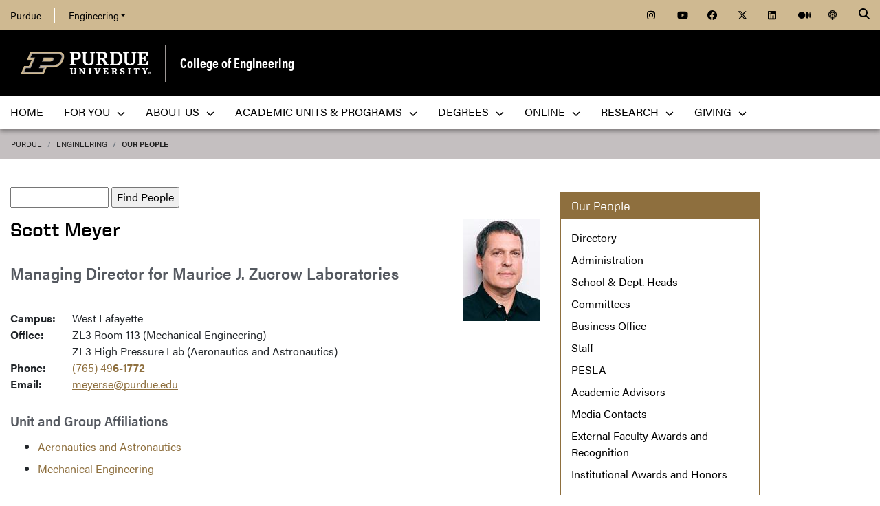

--- FILE ---
content_type: text/html; charset=utf-8
request_url: https://engineering.purdue.edu/Engr/People/ptProfile?resource_id=1482
body_size: 12479
content:


  


          
<!DOCTYPE html>
<html lang="en" class="college-site page-template">
  <head>
    
    
    <!-- Google Tag Manager --> 
    <script>(function(w,d,s,l,i){w[l]=w[l]||[];w[l].push({'gtm.start':
    new Date().getTime(),event:'gtm.js'});var f=d.getElementsByTagName(s)[0], j=d.createElement(s),dl=l!='dataLayer'?'&l='+l:'';j.async=true;j.src= 'https://www.googletagmanager.com/gtm.js?id='+i+dl;f.parentNode.insertBefore(j,f); })(window,document,'script','dataLayer','GTM-KHK4L3F');</script>
    <!-- End Google Tag Manager -->
  
    <title>Scott Meyer - Our People - Purdue Engineering</title>
    
    <meta name="description" content="">
    <meta http-equiv="content-type" content="text/html; charset=utf-8">
    <meta http-equiv="X-UA-Compatible" content="IE=edge">
    <meta name="viewport" content="width=device-width, initial-scale=1">
    <meta name="verify-v1" content="JKVaFImaWT7i1dmxBtK2TCQIgB1qq6hCD7EzwbzCCys">  
    
    
    <meta name="debug:tagsource" content="/Engr/People/ptProfile" />
<meta name="twitter:card" content="summary_large_image" />
<meta name="twitter:site" content="@PurdueEngineers" />
<meta property="twitter:title" content="Scott Meyer - Our People - Purdue Engineering"/>
<meta property="twitter:image" content="https://engineering.purdue.edu/Wraps/ECO/wrap8/themes/default/common/og-image-default.png"/>

<meta name="fb:app_id" content="607714557264941" />
<meta property="og:site_name" content="College of Engineering - Purdue University"/>
<meta property="og:title" content="Scott Meyer - Our People - Purdue Engineering"/>
<meta property="og:image" content="https://engineering.purdue.edu/Wraps/ECO/wrap8/themes/default/common/og-image-default.png"/>
<meta property="og:type" content="profile"/>
<meta property="og:url" content=""/>
    
        
    <link href="https://www.purdue.edu/purdue/images/favicon.ico" rel="shortcut icon">
    <link href="https://www.purdue.edu/purdue/images/icon-iphone.png" rel="apple-touch-icon" sizes="76x76">
    <link href="https://www.purdue.edu/purdue/images/icon-ipad.png" rel="apple-touch-icon" sizes="76x76">
    <link href="https://www.purdue.edu/purdue/images/icon-iphone-retina.png" rel="apple-touch-icon" sizes="120x120">
    <link href="https://www.purdue.edu/purdue/images/icon-ipad-retina.png" rel="apple-touch-icon" sizes="152x152">
    
          <link rel="stylesheet" href="https://maxcdn.bootstrapcdn.com/bootstrap/4.0.0/css/bootstrap.css" crossorigin="anonymous">
    
    <!-- Acumin and Farnham -->
    <!-- link rel="stylesheet" href="https://use.typekit.net/ghc8hdz.css" -->
    <!-- Additional fonts -->
    <!-- link rel="stylesheet" href="https://www.purdue.edu/purdue/fonts/united-sans/united-sans.css" -->
    <link rel="stylesheet" type="text/css" href="https://www.purdue.edu/purdue/fonts/champion-all.css">
    <link href="https://fonts.googleapis.com/css?family=Archivo+Narrow:400,700|Archivo+Black&display=swap" rel="stylesheet">
    <!-- Fonts specified by Purdue as of May, 2021 -->
    <link rel="stylesheet" id="brandfonts-css" href="https://use.typekit.net/hrz3oev.css?ver=5.7" type="text/css" media="all">
    <link rel="stylesheet" id="unitedsans-css" href="https://marcom.purdue.edu/app/mu-plugins/boilerup-wp/unitedsans.css?ver=5.7" type="text/css" media="all">
    <link rel="stylesheet" id="sourceserif-css" href="https://fonts.googleapis.com/css2?family=Source+Serif+Pro%3Awght%40400%3B600%3B700&amp;display=swap&amp;ver=5.7" type="text/css" media="all">
        
    
  <link rel="stylesheet" type="text/css" href="/Wraps/ECO/wrap8/required/css_all.css" />
  <link rel="stylesheet" type="text/css" href="https://engineering.purdue.edu/Engr/local.css" />
  <link rel="stylesheet" type="text/css" href="https://engineering.purdue.edu/Engr/People/local.css" />

        
        
    <script src="https://code.jquery.com/jquery-3.3.1.js" integrity="sha256-2Kok7MbOyxpgUVvAk/HJ2jigOSYS2auK4Pfzbm7uH60=" crossorigin="anonymous"></script>
    
    <!-- To use the latest version, Purdue Engineering has paid in order to have more than 10,000 page views per month. -->
    <script src="https://kit.fontawesome.com/f660349cfc.js" crossorigin="anonymous"></script>
  
    <!-- Google Analytics -->
    <script>
    
      (function(i,s,o,g,r,a,m){i['GoogleAnalyticsObject']=r;i[r]=i[r]||function(){
      (i[r].q=i[r].q||[]).push(arguments)},i[r].l=1*new Date();a=s.createElement(o),
      m=s.getElementsByTagName(o)[0];a.async=1;a.src=g;m.parentNode.insertBefore(a,m)
      })(window,document,'script','//www.google-analytics.com/analytics.js','ga');
      
      // Record page hits to the Engineering analytics account
      ga('create', 'UA-18597052-1', 'auto');
      ga('require', 'linkid', {
        'cookieName': '_ela',
        'duration': 45,
        'levels': 5
      });
      ga('require', 'displayfeatures');
      ga('send', 'pageview');
      
      // Create a tracker to record page hits to the main Purdue analytics account
      // Commented out when we added Google Tag Manager so as to avoid duplicate pageview records.
      // ga('create', 'UA-2785081-1', 'auto', 'purdueTracker');
      // ga('purdueTracker.require', 'displayfeatures');
      // ga('purdueTracker.send', 'pageview');
      
      
      
    </script>
      
    <script>
      (function() {
        var cx = '005546694815405427626:vjkiafdey9e'; // Insert your own Custom Search engine ID here
        var gcse = document.createElement('script'); gcse.type = 'text/javascript'; gcse.async = true;
        gcse.src = 'https://cse.google.com/cse.js?cx=' + cx;
        var s = document.getElementsByTagName('script')[0]; s.parentNode.insertBefore(gcse, s);
      })();
    </script>
  
    
  
    

  </head>
  <body>
    
    
    <!-- Google Tag Manager (noscript) -->
    <noscript><iframe src="https://www.googletagmanager.com/ns.html?id=GTM-KHK4L3F" height="0" width="0" style="display:none;visibility:hidden"></iframe></noscript>
    <!-- End Google Tag Manager (noscript) -->
    
    <div id="page-container" class="container-fluid">
  
      <header class="header">
          
        <h1 class="sr-only">Scott Meyer - Our People - Purdue Engineering</h1>
        
        <a id="nav-skipto" class="sr-only" tabindex="0" href="#main">Skip to main content</a>
      
        <div id="top-bar-container" class="header container-fluid">

  <section class="header__goldBar container">
  
    <div class="header__goldBar--inner">
    
      <button aria-haspopup="true" class="header__goldBar--moButton" aria-expanded="false" aria-label="quick links">
        <i class="fas fa-bars" aria-hidden="true"></i>&nbsp;
        Quick Links
      </button>
      
      <section class="header__goldBar--menus">
      
        <nav id="top-main-menus" class="header__goldBar__quickLinks">
          <ul id="main-nav-menu" class="nav-menu">

            <li class="engr-purdue">
              <a href="//www.purdue.edu">Purdue</a>
            </li>
            
            
<li class="engr-college dropdown">
  <a id="engineering-menu-toggle" class="navbar-toggle" data-target=".dropdown-menu" data-toggle="collapse" href="#" onclick="$('.header__goldBar--menus').css({height:'auto'});">Engineering <b class="caret"></b></a> 
  <ul class="navbar-collapse dropdown-menu collapse">
    <li class="dropdown-item"><a href="https://engineering.purdue.edu/Engr">College of Engineering</a></li><li class="dropdown-item"><a href="https://engineering.purdue.edu/Engr/InfoFor">Information For...</a></li>
<li class="dropdown-item"><b><a href="/Engr/Academics/Schools">Academic Units</a></b></li>
<li class="dropdown-item"><a href="/AAE">Aeronautics and Astronautics</a></li>
<li class="dropdown-item"><a href="/ABE">Agricultural and Biological Engineering</a></li>
<li class="dropdown-item"><a href="/BME">Biomedical Engineering</a></li>
<li class="dropdown-item"><a href="/ChE">Chemical Engineering</a></li>
<li class="dropdown-item"><a href="/CCE">Civil and Construction Engineering</a></li>
<li class="dropdown-item"><a href="https://www.cs.purdue.edu/">Computer Science</a></li>
<li class="dropdown-item"><a href="/ECE">Electrical and Computer Engineering</a></li>
<li class="dropdown-item"><a href="/ENE">Engineering Education</a></li>
<li class="dropdown-item"><a href="/IE">Industrial Engineering</a></li>
<li class="dropdown-item"><a href="/MSE">Materials Engineering</a></li>
<li class="dropdown-item"><a href="/ME">Mechanical Engineering</a></li>
<li class="dropdown-item"><a href="/NE">Nuclear Engineering</a></li>
<li class="dropdown-item"><a href="/SEE">Sustainability Engineering and Environmental Engineering</a></li>
<li class="dropdown-item no-link"><b>Programs</b></li>
<li class="dropdown-item"><a href="/Honors">College of Engineering Honors Program</a></li>
<li class="dropdown-item"><a href="https://engineering.purdue.edu/Engr/Academics/Undergraduate/first-year-engineering">First-Year Engineering Program</a></li>
<li class="dropdown-item"><a href="https://www.purdue.edu/futureengineers/">Office of Future Engineers</a></li>
<li class="dropdown-item"><a href="/EPICS">EPICS</a></li>
<li class="dropdown-item"><a href="/GEP">Global Engineering Programs and Partnerships</a></li>
<li class="dropdown-item"><a href="https://insgc.spacegrant.org/">Indiana Space Grant Consortium</a></li>
<li class="dropdown-item"><a href="https://opp.purdue.edu/">Professional Practice (Co-Op) Program</a></li>
<li class="dropdown-item"><a href="/WiE">Women in Engineering Program</a></li>
<li class="dropdown-item"><a href="/Innovation">Innovation and Leadership Studies</a></li>
<li class="dropdown-item"><a href="/VIP">Vertically Integrated Projects</a></li>
<li class="dropdown-item"><a href="/semiconductors">Semiconductors @ Purdue</a></li>
<li class="dropdown-item"><a href="/NobleReach">Innovation for Public Service Certificate Program</a></li>
<li class="dropdown-item"><a href="/Engr/Academics/Deans-Leadership-Scholars">Dean's Leadership Scholars</a></li>
<li class="dropdown-item"><a href="/Engr/Academics/Graduate/Postdocs">Engineering Postdoctoral Scholars</a></li>
<li class="dropdown-item"><a href="/MSPE">Motorsports Engineering</a></li>
  </ul>
</li>

            
            <li class="spacer">
              &nbsp;
            </li>
            
            <li class="icon social">
              <a title="Instagram"
                 href="https://www.instagram.com/purdueengineers/">
                <span class="fab fa-instagram"></span>
              </a>
            </li>
            
            <li class="icon social">
              <a title="YouTube"
                 href="https://www.youtube.com/user/PurdueEngineering">
                <span class="fab fa-youtube"></span>
              </a>
            </li>
            
            <li class="icon social">
              <a title="Facebook"
                 href="http://facebook.com/PurdueEngineering">
                <span class="fab fa-facebook"></span>
              </a>
            </li>
            
            <li class="icon social">
              <a title="Twitter"
                 href="https://twitter.com/PurdueEngineers">
                <span class="fab fa-x-twitter"></span>
              </a>
            </li>
            
            <li class="icon social">
              <a title="LinkedIn"
                 href="https://www.linkedin.com/school/purdue-engineering/">
                <span class="fab fa-linkedin"></span>
              </a>
            </li>
            
            <li class="icon social">
              <a title="Medium"
                 href="https://medium.com/purdue-engineering">
                <span class="fab fa-medium"></span>
              </a>
            </li>

            <li class="icon social">
              <a title="Podcast"
                 href="https://engineering.purdue.edu/podcast/Engenuity">
                <span class="fas fa-podcast"></span>
              </a>
            </li>
            
          </ul>
        </nav>  <!-- END #main-menus -->
        
      </section>  <!-- END .header__goldBar-menus -->
      
      <!-- Search Icon with label -->
      <button class="header__goldBar__search" aria-haspopup="true" aria-expanded="false" aria-label="Search"><i class="fas fa-search" aria-hidden="true"></i></button>
      <span class="sr-only">Search</span>
      <section id="searchDropdown" class="header__goldBar__search--dropdown">
        <div class="header__goldBar__search--container">
          <div class="form-group">
            <script>
              (function() {
                var cx = '005546694815405427626:vjkiafdey9e'; // Your Custom Search Engine ID
                var gcse = document.createElement('script');
                gcse.type = 'text/javascript';
                gcse.async = true;
                gcse.src = 'https://cse.google.com/cse.js?cx=' + cx;
                var s = document.getElementsByTagName('script')[0];
                s.parentNode.insertBefore(gcse, s);
              })();
            </script>
            <gcse:searchbox-only resultsurl="https://engineering.purdue.edu/search" newwindow="false" queryparametername="q" enablehistory="true" enableautocomplete="true" as_sitesearch="engineering.purdue.edu" enableorderby="true">
              Loading
            </gcse:searchbox-only>
          </div>
        </div>
      </section>
  
    </div>  <!-- END .header__goldBar-inner -->
    
  </section>  <!-- END .header__goldBar container -->
  
</div>  <!-- END #top-bar-container -->
        
        <!-- page_site_header -->
<div id="site-header-container" class="container-fluid">
 
  <div id="site-header" class="">
    <div class="row">
      <div class="header-content col-xs-12">
        <div id="purdue-logo">
          <a title="Purdue University homepage"
             href="http://www.purdue.edu">
            <img src="/Wraps/ECO/wrap8/themes/default/common/logo.png"
                 alt="Purdue University" />
          </a>
        </div>
        <div id="entity-title">
          <a href="https://engineering.purdue.edu/Engr">College of Engineering</a>
          
        </div>
      </div>
    </div>
  </div>  <!-- END #site-header -->
  
</div>  <!-- END #site-header-container -->
      
        <nav class="header__mainNav container">

  <button id="mainNavMo" aria-haspopup="true" aria-expanded="false">
    <i class="fas fa-bars" aria-hidden="true"></i>
    Menu
  </button>
  
  <section id="main-menus" class="header__mainNav--main">
    <ul role="menubar" aria-label="Main Navigation">
      
      
  <li role="none"
      class="nav-item custom-collapse engr-school">
    <a role="menuitem"
       href="https://engineering.purdue.edu/Engr">Home</a>
  </li>

  
    <li role="none" class="megamenu engr-for-you">
      <a role="menuitem" aria-haspopup="true" aria-expanded="false" class="dropdown-button" href="#">For You <span aria-hidden="true"><i class="fas fa-chevron-down"></i></span></a>
      
      <ul role="menu"
          class="header__mainNav--dropdownOuter sub-nav hide">
        <li role="none" style="display: block; width: 100%;"> 
          <div class="row">
            
              <div class="col-sm-6 col-md-4">
                <div class="row">
                  
                    <ul class="file-column">
                      

                      <li role="none" class="sub-nav-group">
                        <h3>
                          <a href="/Engr/InfoFor/Students/index_html">Students</a>
                        </h3>
                        <ul>
                          <li role="none">
                            <a href="https://www.purdue.edu/futureengineers/">Future Undergraduate Students</a>
                          </li>
                          <li role="none">
                            <a href="/Engr/InfoFor/ProspectiveGraduate">Future Graduate Students</a>
                          </li>
                          <li role="none">
                            <a href="https://engineering.purdue.edu/Engr/Academics/Undergraduate/current-students">Current Undergraduate Students</a>
                          </li>
                          <li role="none">
                            <a href="/Engr/InfoFor/CurrentGraduateStudents">Current Graduate Students</a>
                          </li>
                          <li role="none">
                            <a href="/Engr/Academics/InternationalStudents/">International Students</a>
                          </li>
                          <li role="none">
                            <a href="/CARES">CARES Hub</a>
                          </li>
                        </ul>
                      </li>
                    </ul>

                    
                  
                </div>
              </div>
            
            
              <div class="col-sm-6 col-md-8">
                <div class="row">
                  
                    

                    <div class="col-md-6">
                      <ul class="folder-column">
                        
                          

                          <li role="none"
    class="sub-nav-group">
                            <h3>
                              <a href="/Engr/AboutUs/Administration/AcademicAffairs">Faculty</a>
                            </h3>
                            <ul>
                              <li role="none">
                                <a href="/Engr/InfoFor/FacultyStaff">Faculty & Staff</a>
                              </li>
                              <li role="none">
                                <a href="/Engr/AboutUs/Administration/AcademicAffairs/FacultyHiring">Prospective Faculty</a>
                              </li>
                            </ul>
                          </li>
                        
                        
                          

                          <li role="none"
    class="sub-nav-group">
                            <h3>
                              <a href="/EAA">Alumni</a>
                            </h3>
                            <ul>
                              <li role="none">
                                <a href="/EAA">Engineering Alumni Association</a>
                              </li>
                              <li role="none">
                                <a href="/Engr/People/Awards/Institutional/38-38">Purdue Engineering 38 by 38</a>
                              </li>
                            </ul>
                          </li>
                        
                        
                          

                          <li role="none"
    class="sub-nav-group">
                            <h3>
                              <a href="/Engr/InfoFor/Parents">Parents</a>
                            </h3>
                            <ul>
                              <li role="none">
                                <a href="/Engr/InfoFor/Parents">Parent Plug-in</a>
                              </li>
                            </ul>
                          </li>
                        
                      </ul>
                    </div>
                  
                  
                    

                    <div class="col-md-6">
                      <ul class="folder-column">
                        
                          

                          <li role="none"
    class="sub-nav-group">
                            <h3>
                              Partners
                            </h3>
                            <ul>
                              <li role="none">
                                <a href="https://www.purdue.edu/home/research/">Research & Partnerships</a>
                              </li>
                              <li role="none">
                                <a href="/Engr/InfoFor/Media/">Media</a>
                              </li>
                            </ul>
                          </li>
                        
                        
                          

                          <li role="none"
    class="sub-nav-group">
                            <h3>
                              Postdoctoral Scholars
                            </h3>
                            <ul>
                              <li role="none">
                                <a href="/Engr/Academics/Graduate/Postdocs">Future Postdoctoral Scholars</a>
                              </li>
                            </ul>
                          </li>
                        
                      </ul>
                    </div>
                  
                </div>
              </div>
            
          </div>
        </li>
      </ul>
    </li>
  
  
    <li role="none" class="megamenu engr-about-us">
      <a role="menuitem" aria-haspopup="true" aria-expanded="false" class="dropdown-button" href="#">About Us <span aria-hidden="true"><i class="fas fa-chevron-down"></i></span></a>
      
      <ul role="menu"
          class="header__mainNav--dropdownOuter sub-nav hide">
        <li role="none" style="display: block; width: 100%;"> 
          <div class="row">
            
              <div class="col-sm-8">
                <div class="row">
                  
                    

                    <div class="col-md-6">
                      <ul class="folder-column">
                        
                          

                          <li role="none"
    class="sub-nav-group">
                            <h3>
                              <a href="/Engr/People/ptDirectory">People</a>
                            </h3>
                            <ul>
                              <li role="none">
                                <a href="/Engr/People/ptDirectory">Directory</a>
                              </li>
                              <li role="none">
                                <a href="/Engr/People/Administration">Administration</a>
                              </li>
                              <li role="none">
                                <a href="/Engr/People/ptHeads">School Dept. Heads</a>
                              </li>
                              <li role="none">
                                <a href="/Engr/People/Committees">Committees</a>
                              </li>
                              <li role="none">
                                <a href="/Engr/AboutUs/Administration/BusinessOffice">Business Office</a>
                              </li>
                              <li role="none">
                                <a href="/Engr/People/Staff">Staff</a>
                              </li>
                              <li role="none">
                                <a href="/Engr/People/PESLA">PESLA</a>
                              </li>
                              <li role="none">
                                <a href="/CARES">CARES Hub</a>
                              </li>
                              <li role="none">
                                <a href="/Engr/People/AcademicAdvisors">Academic Advisors</a><!--<a href="/Engr/People/Ambassadors">Engineering Ambassadors</a>-->
                              </li>
                              <li role="none">
                                <a href="/Engr/People/MediaContacts">Media Contacts</a><!--<a href="/Engr/People/NewFaculty">New Faculty</a>-->
                              </li>
                              <li role="none">
                                <a href="/Engr/People/Awards">External Faculty Awards and Recognition</a>
                              </li>
                              <li role="none">
                                <a href="/Engr/People/Awards/Institutional/ptIndexAwards">Institutional Awards and Honors</a>
                              </li>
                              <li role="none">
                                <a href="/Engr/Trailblazers">Trailblazers in Engineering</a>
                              </li>
                              <li role="none">
                                <a href="/38_38">Purdue Engineering 38 by 38</a>
                              </li>
                            </ul>
                          </li>
                        
                      </ul>
                    </div>
                  
                  
                    

                    <div class="col-md-6">
                      <ul class="folder-column">
                        
                          

                          <li role="none"
    class="sub-nav-group">
                            <h3>
                              <a href="/Engr/AboutUs/">About</a>
                            </h3>
                            <ul>
                              <li role="none">
                                <a href="/Engr/AboutUs/social/">Social Media</a>
                              </li>
                              <li role="none">
                                <a href="https://collections.lib.purdue.edu/timelines/engineering">History</a>
                              </li>
                              <li role="none">
                                <a href="/Engr/AboutUs/contact_us/">Contact Us</a>
                              </li>
                              <li role="none">
                                <a href="/Engr/AboutUs/VisitUs/">Visit Us</a>
                              </li>
                              <li role="none">
                                <a href="/Communications/">Communications Toolkit</a>
                              </li>
                              <li role="none">
                                <a href="/Engr/People/Community">Community</a>
                              </li>
                            </ul>
                          </li>
                        
                        
                          

                          <li role="none"
    class="sub-nav-group">
                            <h3>
                              <a href="/Engr/AboutUs/News/">News & Events</a>
                            </h3>
                            <ul>
                              <li role="none">
                                <a href="/Engr/AboutUs/News/Features">Features</a>
                              </li>
                              <li role="none">
                                <a href="/Engr/AboutUs/News/Events">Events</a>
                              </li>
                              <li role="none">
                                <a href="/Engr/AboutUs/News/Events/Calendar">Calendar</a>
                              </li>
                              <li role="none">
                                <a href="/150">Celebrating 150 Years of Purdue Engineering</a>
                              </li>
                              <li role="none">
                                <a href="/Engr/AboutUs/News/Events/DistinguishedLectures">Purdue Engineering Distinguished Lecture Series</a>
                              </li>
                              <li role="none">
                                <a href="/Engr/AboutUs/News/Events/COAP">Celebrating Our Associate Professors</a>
                              </li>
                              <li role="none">
                                <a href="/Engr/AboutUs/News/Events/VisionaryVoices">Visionary Voices Series</a>
                              </li>
                              <li role="none">
                                <a href="/Engr/InfoFor/Media/">Media</a>
                              </li>
                              <li role="none">
                                <a href="/EngineeringImpact">Engineering IMPACT Magazine</a>
                              </li>
                              <li role="none">
                                <a href="/Frontiers">Engineering FRONTIERS Magazine</a>
                              </li>
                            </ul>
                          </li>
                        
                      </ul>
                    </div>
                  
                </div>
              </div>
            
            
              <div class="col-sm-4">
                <div class="row">
                  
                    <ul class="file-column">
                      

                      <li role="none" class="sub-nav-group">
                        <h3>
                          <a href="/Engr/AboutUs/FactsFigures/">Facts & Figures</a>
                        </h3>
                        <ul>
                          <li role="none">
                            <a href="/Engr/AboutUs/FactsFigures/Rankings/">Rankings</a>
                          </li>
                          <li role="none">
                            <a href="/Engr/AboutUs/FactsFigures/school_facts.html/">School Facts</a>
                          </li>
                          <li role="none">
                            <a href="/Engr/AboutUs/FactsFigures/Rankings/undergraduate">Purdue Undergraduate Rankings</a>
                          </li>
                          <li role="none">
                            <a href="/Engr/AboutUs/FactsFigures/Rankings/graduate/">Purdue Graduate Rankings</a>
                          </li>
                        </ul>
                      </li>
                    </ul>

                    
                  
                  
                    <ul class="file-column">
                      

                      <li role="none" class="sub-nav-group">
                        <h3>
                          <a href="/Engr/AboutUs/Administration/AcademicAffairs/FacultyHiring">Employment</a>
                        </h3>
                        <ul>
                          <li role="none">
                            <a href="/Engr/AboutUs/Administration/AcademicAffairs/FacultyHiring">Prospective Faculty</a>
                          </li>
                          <li role="none">
                            <a href="/Engr/Academics/Graduate/Postdocs">Prospective Postdoctoral Scholars</a>
                          </li>
                        </ul>
                      </li>
                    </ul>

                    
                  
                  
                    <ul class="file-column">
                      

                      <li role="none" class="sub-nav-group">
                        <h3>
                          Facilities
                        </h3>
                        <ul>
                          <li role="none">
                            <a href="/Engr/Research/LabsFacilities">Research Labs & Facilities</a>
                          </li>
                        </ul>
                      </li>
                    </ul>

                    
                  
                  
                    <ul class="file-column">
                      

                      <li role="none" class="sub-nav-group">
                        <h3>
                          <a href="/Engr/AboutUs/MeetDean/">Meet the Dean</a>
                        </h3>
                        <ul>
                          <li role="none">
                            <a href="/Engr/AboutUs/MeetDean/Vision-2030">Vision 2030</a>
                          </li>
                          <li role="none">
                            <a href="/Engr/AboutUs/MeetDean/deans-message/">Dean's Message Archive</a>
                          </li>
                        </ul>
                      </li>
                    </ul>

                    
                  
                </div>
              </div>
            
          </div>
        </li>
      </ul>
    </li>
  
  
    <li role="none"
        class="megamenu engr-academic-units-programs">
      <a role="menuitem" aria-haspopup="true" aria-expanded="false" class="dropdown-button" href="#">Academic Units &&nbsp;Programs <span aria-hidden="true"><i class="fas fa-chevron-down"></i></span></a>
      
      <ul role="menu"
          class="header__mainNav--dropdownOuter sub-nav hide">
        <li role="none" style="display: block; width: 100%;"> 
          <div class="row">
            
              <div class="col-sm-4">
                <div class="row">
                  
                    <ul class="file-column">
                      

                      <li role="none" class="sub-nav-group">
                        <h3>
                          <a href="/Engr/Academics">Academics</a>
                        </h3>
                        <ul>
                          <li role="none">
                            <a href="/Engr/Academics/Undergraduate/">Undergraduate Education</a>
                          </li>
                          <li role="none">
                            <a href="/Engr/Academics/Graduate">Graduate Education</a>
                          </li>
                          <li role="none">
                            <a href="/online/">College of Engineering Online Education</a>
                          </li>
                          <li role="none">
                            <a href="/Engr/Academics/Professional-Masters">Professional Master’s Programs</a>
                          </li>
                          <li role="none">
                            <a href="/Engr/Academics/StudentOrganizations/">Student Organizations</a>
                          </li>
                          <li role="none">
                            <a href="/NADVP">Neil Armstrong Distinguished Visiting Professors</a>
                          </li>
                          <li role="none">
                            <a href="/Engr/AboutUs/News/Events/DistinguishedLectures">Purdue Engineering Distinguished Lecture Series</a>
                          </li>
                        </ul>
                      </li>
                    </ul>

                    
                  
                </div>
              </div>
            
            
              <div class="col-sm-8">
                <div class="row">
                  
                    

                    <div class="col-sm-6">
                      <ul class="folder-column">
                        
                          

                          <li role="none"
    class="sub-nav-group">
                            <h3>
                              <a href="/Engr/Academics/Schools">Academic Units</a>
                            </h3>
                            <ul>
                              <li role="none">
                                <a href="/AAE">Aeronautics and Astronautics</a>
                              </li>
                              <li role="none">
                                <a href="/ABE">Agricultural and Biological Engineering</a>
                              </li>
                              <li role="none">
                                <a href="/BME">Biomedical Engineering</a>
                              </li>
                              <li role="none">
                                <a href="/ChE">Chemical Engineering</a>
                              </li>
                              <li role="none">
                                <a href="/CCE">Civil and Construction Engineering</a>
                              </li>
                              <li role="none">
                                <a href="https://www.cs.purdue.edu/">Computer Science</a>
                              </li>
                              <li role="none">
                                <a href="/ECE">Electrical and Computer Engineering</a>
                              </li>
                              <li role="none">
                                <a href="/ENE">Engineering Education</a>
                              </li>
                              <li role="none">
                                <a href="/IE">Industrial Engineering</a>
                              </li>
                              <li role="none">
                                <a href="/MSE">Materials Engineering</a>
                              </li>
                              <li role="none">
                                <a href="/ME">Mechanical Engineering</a>
                              </li>
                              <li role="none">
                                <a href="/NE">Nuclear Engineering</a>
                              </li>
                              <li role="none">
                                <a href="/SEE">Sustainability Engineering and Environmental Engineering</a>
                              </li>
                            </ul>
                          </li>
                        
                      </ul>
                    </div>
                  
                  
                    

                    <div class="col-sm-6">
                      <ul class="folder-column">
                        
                          

                          <li role="none"
    class="sub-nav-group">
                            <h3>
                              Programs
                            </h3>
                            <ul>
                              <li role="none">
                                <a href="/Honors">College of Engineering Honors Program</a>
                              </li>
                              <li role="none">
                                <a href="https://engineering.purdue.edu/Engr/Academics/Undergraduate/first-year-engineering">First-Year Engineering Program</a>
                              </li>
                              <li role="none">
                                <a href="https://www.purdue.edu/futureengineers/">Office of Future Engineers</a>
                              </li>
                              <li role="none">
                                <a href="/EPICS">EPICS</a>
                              </li>
                              <li role="none">
                                <a href="/GEP">Global Engineering Programs and Partnerships</a>
                              </li>
                              <li role="none">
                                <a href="https://insgc.spacegrant.org/">Indiana Space Grant Consortium</a>
                              </li>
                              <li role="none">
                                <a href="https://opp.purdue.edu/">Professional Practice (Co-Op) Program</a>
                              </li>
                              <li role="none">
                                <a href="/WiE">Women in Engineering Program</a>
                              </li>
                              <li role="none">
                                <a href="/Innovation">Innovation and Leadership Studies</a>
                              </li>
                              <li role="none">
                                <a href="/VIP">Vertically Integrated Projects</a>
                              </li>
                              <li role="none">
                                <a href="/semiconductors">Semiconductors @ Purdue</a>
                              </li>
                              <li role="none">
                                <a href="/NobleReach">Innovation for Public Service Certificate Program</a>
                              </li>
                              <li role="none">
                                <a href="/Engr/Academics/Deans-Leadership-Scholars">Dean's Leadership Scholars</a>
                              </li>
                              <li role="none">
                                <a href="/Engr/Academics/Graduate/Postdocs">Engineering Postdoctoral Scholars</a>
                              </li>
                              <li role="none">
                                <a href="/MSPE">Motorsports Engineering</a>
                              </li>
                            </ul>
                          </li>
                        
                      </ul>
                    </div>
                  
                </div>
              </div>
            
          </div>
        </li>
      </ul>
    </li>
  
  
    <li role="none" class="megamenu engr-degrees">
      <a role="menuitem" aria-haspopup="true" aria-expanded="false" class="dropdown-button" href="#">Degrees <span aria-hidden="true"><i class="fas fa-chevron-down"></i></span></a>
      
      <ul role="menu"
          class="header__mainNav--dropdownOuter sub-nav hide">
        <li role="none" style="display: block; width: 100%;"> 
          <div class="row">
            
              <div class="col-sm-4">
                <div class="row">
                  
                    <ul class="file-column">
                      

                      <li role="none" class="sub-nav-group">
                        <h3>
                          <a href="/Engr/Academics">Undergraduate Engineering Degrees</a>
                        </h3>
                        <ul>
                          <li role="none">
                            <a href="/Engr/Academics/Undergraduate/Majors/index_html">Undergraduate Engineering Degree Maps</a>
                          </li>
                          <li role="none">
                            <a href="/ENE/Academics/FirstYear">First Year Engineering</a>
                          </li>
                          <li role="none">
                            <a href="/AAE/academics/undergraduate">Aeronautical & Astronautical Engineering</a>
                          </li>
                          <li role="none">
                            <a href="/ABE/academics/undergraduate">Agricultural & Biological Engineering</a>
                          </li>
                          <li role="none">
                            <a href="/BME/Academics/Undergraduate">Biomedical Engineering</a>
                          </li>
                          <li role="none">
                            <a href="/ChE/academics/undergraduate">Chemical Engineering</a>
                          </li>
                          <li role="none">
                            <a href="/CCE/Academics/Undergraduate">Civil & Construction Engineering</a>
                          </li>
                          <li role="none">
                            <a href="/ECE/Academics/Undergraduates">Electrical & Computer Engineering</a>
                          </li>
                          <li role="none">
                            <a href="/IE/academics/undergraduate">Industrial Engineering</a>
                          </li>
                          <li role="none">
                            <a href="/ENE/Academics/Undergrad/IDE">Interdisciplinary Engineering</a>
                          </li>
                          <li role="none">
                            <a href="/MSE/academics/undergraduate">Materials Engineering</a>
                          </li>
                          <li role="none">
                            <a href="/ME/Academics/Undergraduate">Mechanical Engineering</a>
                          </li>
                          <li role="none">
                            <a href="/ENE/Academics/Undergrad/MDE">Multidisciplinary Engineering</a>
                          </li>
                          <li role="none">
                            <a href="/NE/academics/undergraduate">Nuclear Engineering</a>
                          </li>
                          <li role="none">
                            <a href="/SEE/Academics/CurrentStudents">Sustainability Engineering & Environmental Engineering</a>
                          </li>
                        </ul>
                      </li>
                    </ul>

                    
                  
                </div>
              </div>
            
            
              <div class="col-sm-8">
                <div class="row">
                  
                    

                    <div class="col-sm-6">
                      <ul class="folder-column">
                        
                          

                          <li role="none"
    class="sub-nav-group">
                            <h3>
                              <a href="/Engr/Academics">Graduate Engineering Degrees</a>
                            </h3>
                            <ul>
                              <li role="none">
                                <a href="/AAE/academics/graduate">Aeronautics and Astronautics</a>
                              </li>
                              <li role="none">
                                <a href="/ABE/academics/graduate">Agricultural & Biological Engineering</a>
                              </li>
                              <li role="none">
                                <a href="/BME/Academics/Graduate">Biomedical Engineering</a>
                              </li>
                              <li role="none">
                                <a href="/ChE/Academics/Graduate/">Chemical Engineering</a>
                              </li>
                              <li role="none">
                                <a href="/CCE/Academics/Graduate/">Civil Engineering</a>
                              </li>
                              <li role="none">
                                <a href="/ECE/Academics/Graduates/">Electrical & Computer Engineering</a>
                              </li>
                              <li role="none">
                                <a href="/ENE/Academics/Graduate/">Engineering Education</a>
                              </li>
                              <li role="none">
                                <a href="/EngineeringManagement">Engineering Management</a>
                              </li>
                              <li role="none">
                                <a href="/IE/academics/graduate">Industrial Engineering</a>
                              </li>
                              <li role="none">
                                <a href="/MSE/Academics/Graduate/">Materials Engineering</a>
                              </li>
                              <li role="none">
                                <a href="/ME/Academics/Graduate/">Mechanical Engineering</a>
                              </li>
                              <li role="none">
                                <a href="/NE/Academics/Graduate/">Nuclear Engineering</a>
                              </li>
                              <li role="none">
                                <a href="/SEE/Academics/Graduate">Sustainability Engineering & Environmental Engineering</a>
                              </li>
                              <li role="none">
                                <a href="/Engr/InfoFor/DualDegrees">MS(E)+MBA Dual Degree</a>
                              </li>
                            </ul>
                          </li>
                        
                        
                          

                          <li role="none"
    class="sub-nav-group">
                            <h3>
                              <a href="https://engineering.purdue.edu/Engr/Academics#OEM">Online Engineering Master's Degrees</a>
                            </h3>
                            
                          </li>
                        
                      </ul>
                    </div>
                  
                  
                    

                    <div class="col-sm-6">
                      <ul class="folder-column">
                        
                          

                          <li role="none"
    class="sub-nav-group">
                            <h3>
                              <a href="/Engr/Academics">Joint Undergraduate Degree</a>
                            </h3>
                            <ul>
                              <li role="none">
                                <a href="https://krannert.purdue.edu/undergraduate/academics/integrated-business-and-engineering.php">Integrated Business and Engineering</a>
                              </li>
                            </ul>
                          </li>
                        
                        
                          

                          <li role="none"
    class="sub-nav-group">
                            <h3>
                              <a href="/Engr/Academics">Purdue Engineering Professional Master's Programs</a>
                            </h3>
                            <ul>
                              <li role="none">
                                <a href="/AAE/academics/graduate/EngineeringManagement">Aeronautics and Astronautics</a>
                              </li>
                              <li role="none">
                                <a href="/ACS/PMPs">Autonomy, IoT, and Robotics</a>
                              </li>
                              <li role="none">
                                <a href="/BME/Academics/PMP">Biomedical Engineering</a>
                              </li>
                              <li role="none">
                                <a href="/ChE/academics/graduate/masters">Chemical Engineering</a>
                              </li>
                              <li role="none">
                                <a href="/CCE/Academics/Graduate/ProfMS">Civil Engineering</a>
                              </li>
                              <li role="none">
                                <a href="/Engr/InfoFor/DualDegrees">Dual Degree MSE+MBA</a>
                              </li>
                              <li role="none">
                                <a href="/ECE/Academics/PMP">Electrical and Computer Engineering</a>
                              </li>
                              <li role="none">
                                <a href="/EngineeringManagement">Engineering Management</a>
                              </li>
                              <li role="none">
                                <a href="/SEE/Academics/ProspectiveGraduateStudents">Environmental and Ecological Engineering</a>
                              </li>
                              <li role="none">
                                <a href="/IE/academics/academics/graduate/masters/non-thesis/pmp-landing-page">Industrial Engineering</a>
                              </li>
                              <li role="none">
                                <a href="/MSE/academics/pmp-faqs">Materials Engineering</a>
                              </li>
                              <li role="none">
                                <a href="/ME/Academics/Graduate">Mechanical Engineering</a>
                              </li>
                              <li role="none">
                                <a href="/sports-engineering">Sports Engineering</a>   
                              </li>
                            </ul>
                          </li>
                        
                      </ul>
                    </div>
                  
                </div>
              </div>
            
          </div>
        </li>
      </ul>
    </li>
  
  
    <li role="none" class="megamenu engr-online">
      <a role="menuitem" aria-haspopup="true" aria-expanded="false" class="dropdown-button" href="#">Online <span aria-hidden="true"><i class="fas fa-chevron-down"></i></span></a>
      
      <ul role="menu"
          class="header__mainNav--dropdownOuter sub-nav hide">
        <li role="none" style="display: block; width: 100%;"> 
          <div class="row">
            
              <div class="col-sm-4">
                <div class="row">
                  
                    <ul class="file-column">
                      

                      <li role="none" class="sub-nav-group">
                        <h3>
                          <a href="https://engineering.purdue.edu/#">Doctoral Programs</a>
                        </h3>
                        <ul>
                          <li role="none">
                            <a href="/online/programs/doctor-of-engineering">Doctor of Engineering</a>
                          </li>
                        </ul>
                      </li>
                    </ul>

                    
                  
                  
                    <ul class="file-column">
                      

                      <li role="none" class="sub-nav-group">
                        <h3>
                          <a href="/Engr/Academics#OEM">Online Master's Degrees</a>
                        </h3>
                        <ul>
                          <li role="none">
                            <a href="/online/programs/masters-degrees/aeronautics-astronautics">Aeronautics & Astronautics Engineering (MSAA)</a>
                          </li>
                          <li role="none">
                            <a href="/online/programs/masters-degrees/autonomy">Autonomy</a>
                          </li>
                          <li role="none">
                            <a href="/BME/Academics/Graduate/Online">Biomedical Engineering (MSBME)</a>
                          </li>
                          <li role="none">
                            <a href="/CCE/Academics/Graduate/Online">Civil Engineering (MSCE)</a>
                          </li>
                          <li role="none">
                            <a href="/ECE/Academics/Online">Electrical & Computer Engineering (MSECE)</a>
                          </li>
                          <li role="none">
                            <a href="/ENE/Academics/Graduate/MSENE">Engineering Education (MSENE)</a>
                          </li>
                          <li role="none">
                            <a href="/IE/academics/graduate/degree_programs/online/index_html">Industrial Engineering (MSIE)</a>
                          </li>
                          <li role="none">
                            <a href="/online/programs/masters-degrees/interdisciplinary-engineering">Interdisciplinary Engineering (MSE/MS)</a>
                          </li>
                          <li role="none">
                            <a href="/online/programs/masters-degrees/iot">Internet of Things</a>
                          </li>
                          <li role="none">
                            <a href="/online/programs/masters-degrees/mechanical-engineering">Mechanical Engineering (MSME)</a>
                          </li>
                          <li role="none">
                            <a href="/online/programs/masters-degrees/semiconductors">Microelectronics and Semiconductors</a>
                          </li>
                          <li role="none">
                            <a href="/NE/academics/graduate/MSonline">Nuclear Engineering (MNE)</a>
                          </li>
                          <li role="none">
                            <a href="/online/programs/masters-degrees/dual-degree-mse-mba">Dual Degree MSE+MBA (MSE/MS+MBA)</a>
                          </li>
                          <li role="none">
                            <a href="/online/programs/masters-degrees/robotics">Robotics</a>
                          </li>
                          <li role="none">
                            <a href="/ECE/Academics/Graduates/MSSWE">Software Engineering</a>
                          </li>
                          <li role="none">
                            <a href="/online/programs/masters-degrees/systems-engineering">Systems Engineering</a>
                          </li>
                        </ul>
                      </li>
                    </ul>

                    
                  
                </div>
              </div>
            
            
              <div class="col-sm-8">
                <div class="row">
                  
                    

                    <div class="col-sm-6">
                      <ul class="folder-column">
                        
                          

                          <li role="none"
    class="sub-nav-group">
                            <h3>
                              <a href="https://engineering.purdue.edu/online/programs/non-credit-programs">Professional Certifications</a>
                            </h3>
                            <ul>
                              <li role="none">
                                <a href="https://www.purdue.edu/leansixsigmaonline/lean-six-sigma-green-belt-certification">Lean Six Sigma Green Belt</a>
                              </li>
                              <li role="none">
                                <a href="https://www.purdue.edu/leansixsigmaonline/lean-principles-certification">Lean Principles</a>
                              </li>
                              <li role="none">
                                <a href="https://www.purdue.edu/leansixsigmaonline/lean-six-sigma-black-belt-certification">Lean Six Sigma Black Belt</a>
                              </li>
                              <li role="none">
                                <a href="https://eventreg.purdue.edu/ec2k/courselisting.aspx?master_id=5762&master_version=1&course_area=1575&course_number=760&course_subtitle=00">Lean Six Sigma Yellow Belt</a>
                              </li>
                              <li role="none">
                                <a href="https://www.purdue.edu/leansixsigmaonline/green-belt-refresher">Lean Six Sigma Green Belt Refresher</a>
                              </li>
                              <li role="none">
                                <a href="https://www.purdue.edu/projectmanagementcertification/project-management-essentials/">Project Management Essentials</a>
                              </li>
                              <li role="none">
                                <a href="https://www.purdue.edu/projectmanagementcertification/pmp-exam-preparation/">PMP® Exam Preparation</a>
                              </li>
                              <li role="none">
                                <a href="/online/certifications/agile">Agile Project Management</a>
                              </li>
                            </ul>
                          </li>
                        
                        
                          

                          <li role="none"
    class="sub-nav-group">
                            <h3>
                              <a href="https://engineering.purdue.edu/online/programs/certificate-programs">Graduate Certifications</a>
                            </h3>
                            <ul>
                              <li role="none">
                                <a href="/online/programs/certificate-programs/applied-heat-transfer">Applied Heat Transfer</a>
                              </li>
                              <li role="none">
                                <a href="/online/programs/certificate-programs/digital-signal-processing">Digital Signal Processing</a>
                              </li>
                              <li role="none">
                                <a href="/online/programs/certificate-programs/hypersonics">Hypersonics</a>
                              </li>
                              <li role="none">
                                <a href="/online/programs/certificate-programs/microelectronics-semiconductors">Microelectronic and Semiconductors</a>
                              </li>
                              <li role="none">
                                <a href="/online/programs/certificate-programs/noise-control">Noise Control</a>
                              </li>
                              <li role="none">
                                <a href="/BME/Academics/Graduate/Degree_Certificate_Options/Certificates/Online_Certificate/regulatory-affairs-science-for-medical-devices">Regulatory Affairs and Regulatory Science of Medical Devices</a>
                              </li>
                              <li role="none">
                                <a href="/online/programs/certificate-programs/Systems">Systems</a>
                              </li>
                              <li role="none">
                                <a href="/online/programs/certificate-programs/teaching-and-learning-in-engineering"> Teaching and Learning in Engineering</a>
                              </li>
                            </ul>
                          </li>
                        
                      </ul>
                    </div>
                  
                  
                    

                    <div class="col-sm-6">
                      <ul class="folder-column">
                        
                          

                          <li role="none"
    class="sub-nav-group">
                            <h3>
                              <a href="https://engineering.purdue.edu/online/digital-badges/professional-courses">Professional Courses</a>
                            </h3>
                            <ul>
                              <li role="none">
                                <a href="https://www.barnesglobaladvisors.com/additive-manufacturing-certificate?utm_source=purdue_engonline&utm_medium=rfi">Additive Manufacturing</a>
                              </li>
                              <li role="none">
                                <a href="/online/certifications/building-water-essentials">Building Water Essentials</a>
                              </li>
                              <li role="none">
                                <a href="/online/digital-badges/design-for-security">Design for Security</a>
                              </li>
                              <li role="none">
                                <a href="/online/introduction-to-data-science">Introduction to Data Science</a>
                              </li>
                              <li role="none">
                                <a href="/online/introduction-to-iot-sensors-and-technology">Introduction to IOT Sensors and Technology</a>
                              </li>
                              <li role="none">
                                <a href="/online/digital-badges/model-based-systems-engineering-foundations">Model-Based Systems Engineering</a>
                              </li>
                              <li role="none">
                                <a href="https://engineering.purdue.edu/online/certifications/product-safety-an-introduction-for-effective-engineering-design">Product Safety: An Introduction for Effective Engineering Design</a>
                              </li>
                              <li role="none">
                                <a href="/online/programs/masters-degrees/semiconductors/semiconductor-fabrication-101">Semiconductor Fabrication</a>
                              </li>
                              <li role="none">
                                <a href="http://www.eventreg.purdue.edu/online/NuclearEngineeringSMRAR">Small Modular and Advanced Reactor (SMR/AR) Technology</a>
                              </li>
                              <li role="none">
                                <a href="/online/certifications/systems-engineering-processes-incose-certification">Systems Engineering Processes and Professional Competencies</a>
                              </li>
                            </ul>
                          </li>
                        
                      </ul>
                    </div>
                  
                </div>
              </div>
            
          </div>
        </li>
      </ul>
    </li>
  
  
    <li role="none" class="megamenu engr-research">
      <a role="menuitem" aria-haspopup="true" aria-expanded="false" class="dropdown-button" href="#">Research <span aria-hidden="true"><i class="fas fa-chevron-down"></i></span></a>
      
      <ul role="menu"
          class="header__mainNav--dropdownOuter sub-nav hide">
        <li role="none" style="display: block; width: 100%;"> 
          <div class="row">
            
              <div class="col-md-6">
                <div class="row">
                  
                    <ul class="file-column">
                      

                      <li role="none" class="sub-nav-group">
                        <h3>
                          <a href="/Engr/Research/">Research</a>
                        </h3>
                        <ul>
                          <li role="none">
                            <a href="/Engr/Research/ResearchAreas/">Research Areas</a>
                          </li>
                          <li role="none">
                            <a href="/Engr/Research/LabsFacilities/">Labs & Facilities</a>
                          </li>
                          <li role="none">
                            <a href="/Engr/Research/EURO">Engineering Undergraduate Research Office (EURO)</a>
                          </li>
                          <li role="none">
                            <a href="/Engr/Research/EURO/students/About-SURF">Summer Undergraduate Research (SURF)</a>
                          </li>
                          <li role="none">
                            <a href="/INSPIRE">INSPIRE Research Institute for Pre-College Engineering</a>
                          </li>
                          <li role="none">
                            <a href="/NADVP">Neil Armstrong Distinguished Visiting Professors</a>
                          </li>
                          <li role="none">
                            <a href="/Engr/Ewry">Ray Ewry Sports Engineering Center</a>
                          </li>
                          <li role="none">
                            <a href="/hypersonics">Hypersonics Research</a>
                          </li>
                          <li role="none">
                            <a href="/Engr/Research/SmartCrossroads">Smart Crossroads</a>
                          </li>
                          <li role="none">
                            <a href="/GridOfTomorrow">Grid of Tomorrow Consortium</a>
                          </li>
                        </ul>
                      </li>
                    </ul>

                    
                  
                </div>
              </div>
            
            
              <div class="col-md-6">
                <div class="row">
                  
                    <ul class="file-column">
                      

                      <li role="none" class="sub-nav-group">
                        <h3>
                          <p>Purdue Engineering Initiatives</p>
                        </h3>
                        <ul>
                          <li role="none">
                            <a href="/XMO">eXcellence in Manufacturing and Operations</a>
                          </li>
                          <li role="none">
                            <a href="/Initiatives/IEI">Institute for Energy Innovation</a>
                          </li>
                          <li role="none">
                            <a href="/Initiatives/defense-innovation">Defense Innovation</a>
                          </li>
                          <li role="none">
                            <a href="/podcast/Engenuity">Engenuity Boilermaker Engineering Podcast</a>
                          </li>
                          <li role="none">
                            <a href="/Initiatives/AutoSystems/PAIR">Purdue AI Racing</a>
                          </li>
                        </ul>
                      </li>
                    </ul>

                    
                  
                  
                    <ul class="file-column">
                      

                      <li role="none" class="sub-nav-group">
                        <h3>
                          <a href="/Engr/Academics/Graduate/Postdocs">Postdoctoral Scholars</a>
                        </h3>
                        <ul>
                          <li role="none">
                            <a href="/Engr/Academics/Graduate/Purdue-TechnionFellowships">Purdue-Technion Quantum Postdoctoral Fellowship</a>
                          </li>
                          <li role="none">
                            <a href="/Engr/Research/GilbrethFellowships/">Lillian Gilbreth Postdoctoral Fellowships at Purdue Engineering</a>
                          </li>
                          <li role="none">
                            <a href="/Engr/Academics/Graduate/Postdocs">Engineering Postdoctoral Scholars</a>
                          </li>
                        </ul>
                      </li>
                    </ul>

                    
                  
                </div>
              </div>
            
          </div>
        </li>
      </ul>
    </li>
  
  
    <li role="none"
        class="megamenu engr-giving not-megamenu">
      <a role="menuitem" aria-haspopup="true" aria-expanded="false" class="dropdown-button" href="#">Giving <span aria-hidden="true"><i class="fas fa-chevron-down"></i></span></a>
      
      <ul role="menu"
          class="header__mainNav--dropdownOuter sub-nav hide">
        <li role="none" style="display: block; width: 100%;"> 
          <div class="row">
            
              <div class="col-sm-12">
                <div class="row">
                  
                    <ul class="file-column">
                      

                      <li role="none" class="sub-nav-group">
                        <h3>
                          <a href="/Engr/Giving">Giving</a>
                        </h3>
                        <ul>
                          <li role="none">
                            <a href="https://giving.purdue.edu/150thincentivecoe/?appealcode=13025">Give Now</a>
                          </li>
                          <li role="none">
                            <a href="/Engr/Giving/ContactUs">Contact Us</a>
                          </li>
                        </ul>
                      </li>
                    </ul>

                    
                  
                </div>
              </div>
            
          </div>
        </li>
      </ul>
    </li>
  
  
    <li role="none" class="megamenu engr-menu-local">
      
      
      
    </li>
  

      
      
                         
    </ul>
  </section>
  
</nav>

      </header>
      
      <div id="skip-link-target"></div>
      
      <main id="main" role="main">
      
        <div class="breadcrumb row">
  
  <div id="breadcrumbs" class="col d-flex">
  
    
<nav aria-label="breadcrumbs">
  <ol class="breadcrumb  uppercase">
    <li class="breadcrumb-item"><a href="http://www.purdue.edu/">Purdue</a></li> <li class="breadcrumb-item"><a href="/Engr">Engineering</a></li> <li class="breadcrumb-item active"><a href="/Engr/People">Our People</a></strong></li>
  </ol>
</nav>
    
    
    
  </div>
  
</div>
        
                  <div id="maincontent" class="row">
        
                    
                      <div class="content col-md-9">
                  
            
                  


  
  
  
  
  
  



  
    
    
      <br />
      <form method="get" action="/Engr/People/ptSearch" style="text-align: left; margin: 0px; padding: 0px 0px 1em 0px;">
  <input type="text" name="query" size="15"
         title="Enter Name to Search">
  <input type="submit" value="Find People">
</form>
      
      <div style="float: right;">
        <img src="https://engineering.purdue.edu/ResourceDB/ResourceFiles/image231878/alter?width=112&height=149" style="height: 149px; width: 112px;" alt="" class="photo">
      </div>
      
      <h1 class="person-name">
        Scott
        
        <span class="profile-last-name">Meyer</span>
      </h1>
                     
      
      
      <h2 class="person-title">Managing Director for Maurice J. Zucrow Laboratories</h2> <br />
      
      <table border="0" cellpadding="0" cellspacing="0" class="person-contact-info">
        <tr valign="top">
          <th>Campus:</th>
          <td>West Lafayette</td>
        </tr>
        <tr valign="top">
          <th>Office:</th>
          <td>ZL3 Room 113 (Mechanical Engineering)<br />ZL3 High Pressure Lab (Aeronautics and Astronautics)</td>
        </tr>
        <tr>
          <th>Phone:</th>
          <td><a href="tel:+17654961772">(765) 49<strong>6-1772</strong></a></td>
        </tr>
        
        <tr>
          <th>Email:</th>
          <td>
            <a href="mailto:meyerse@purdue.edu">meyerse@purdue.edu</a>
          </td>
        </tr>
        
      </table>
      
      
        <h3>Unit and Group Affiliations</h3>
        <ul class="person-group-list">
          
          <li>
            <a href="/AAE/People/Faculty/showFaculty?resource_id=1482">Aeronautics and Astronautics</a>
            
          </li>
          
          
          <li>
            <a href="/ME/People/ptProfile?id=1482">Mechanical Engineering</a>
            
          </li>
          
        </ul>
      
      
      
      
      
        <h3>Committees</h3>
        <ul class="person-group-list">
          
          <li>
            <a href="Committees/ptPeopleListing?group_id=196389">CoE Safety Committee</a>
          </li>
          
          
          <li>
            <a href="Committees/ptPeopleListing?group_id=196438">Facilities Committee</a>
          </li>
          
        </ul>
      
      
      
      
      <div>
        
      </div>
    
    
  


  
                      
            
            

          </div>  <!-- END #maincontent.content -->

                      <div class="sidebar col-md-3">
              <nav>
                
                                  
                              
                                  
                  <ul class="sidebar-content sidebar-left">
                  
                                          <li class="mt-0">
                        <div class="heading">
                          Our People
                        </div>
                      </li>
                                        
                    <li><a href="https://engineering.purdue.edu/Engr/People/ptDirectory">Directory</a></li>
<li><a href="https://engineering.purdue.edu/Engr/People/Administration/">Administration</a></li>
<li><a href="https://engineering.purdue.edu/Engr/People/ptHeads">School &amp; Dept. Heads</a></li>
<li><a href="https://engineering.purdue.edu/Engr/People/Committees/">Committees</a></li>
<li><a href="https://engineering.purdue.edu/Engr/AboutUs/Administration/BusinessOffice">Business Office</a></li>
<li><a href="https://engineering.purdue.edu/Engr/People/Staff/index_html">Staff</a></li>
<li><a href="https://engineering.purdue.edu/Engr/People/PESLA/">PESLA</a></li>
<li><a href="https://engineering.purdue.edu/Engr/People/AcademicAdvisors/">Academic Advisors</a></li>
<li><a href="https://engineering.purdue.edu/Engr/People/MediaContacts/">Media Contacts</a></li>
<!--li><a tal:attributes="href string:${container/absolute_url}/NewFaculty/">New Faculty</a></li-->
<li><a href="https://engineering.purdue.edu/Engr/People/Awards">External Faculty Awards and Recognition</a></li>
<li><a href="https://engineering.purdue.edu/Engr/People/Awards/Institutional">Institutional Awards and Honors</a></li>
                    
                  </ul>  <!-- END .sidebar-content.sidebar-left -->
                    
                              
              </nav>
            </div>  <!-- END .sidebar -->
                    
        </div>  <!-- END .row -->

      </main>
      
      <footer>
      
        <footer id="footer-container" class="footer container-fluid">

  <div class="top clearfix">

    <div id="accordion" class="panel-group">
    
      <div class="panel-row">
      <div class="panel panel-default col">
        <div class="panel-heading">
          <h2 class="panel-title" aria-label="Discover">
            <a class="collapsed" data-parent="#accordion" data-toggle="collapse" href="#footerone">
              Discover 
              <span class="fas fa-plus right" aria-hidden="true"></span><span class="fas fa-minus right" aria-hidden="true"></span>
            </a>
          </h2>
        </div>
        <div class="panel-collapse collapse" id="footerone">
          <div class="panel-body">
            <ul>        
              <li><a href="https://engineering.purdue.edu/Engr/InfoFor/Students">Students</a></li>
              <li><a href="https://engineering.purdue.edu/online/">Online</a></li>
              <li><a href="https://engineering.purdue.edu/Engr/AboutUs/Administration/AcademicAffairs/index_html">Faculty</a></li>
              <li><a href="https://engineering.purdue.edu/Engr/InfoFor/Alums">Alumni</a></li>
              <li><a href="https://engineering.purdue.edu/Engr/InfoFor/Parents">Parents</a></li>
            </ul>
          </div>
        </div>
      </div>  <!-- END .panel-default -->
      
      <div class="panel panel-default col">
        <div class="panel-heading">
          <h2 class="panel-title">
            <a class="collapsed" data-parent="#accordion" data-toggle="collapse" href="#footertwo">
              Explore 
              <span class="fas fa-plus right" aria-hidden="true"></span><span class="fas fa-minus right" aria-hidden="true"></span>
            </a>
          </h2>
        </div>
        <div class="panel-collapse collapse" id="footertwo">
          <div class="panel-body">
            <ul>        
              <li><a href="https://www.purdue.edu/campus_map">Campus Map</a></li>         
              <li><a href="https://engineering.purdue.edu/Engr/AboutUs/FactsFigures">Facts & Figures</a></li>
              <li><a href="https://engineering.purdue.edu/Engr/Academics/Schools">Schools</a></li>
              <li><a href="https://engineering.purdue.edu/Engr/AboutUs/News">News & Events</a></li>
              <li><a href="https://engineering.purdue.edu/Engr/AboutUs/VisitUs">Visit Us</a></li>
            </ul>
          </div>
        </div>
      </div>  <!-- END .panel-default -->
      
      </div>  <!-- END .panel-row -->
      <div class="panel-row">
      
      <div class="panel panel-default col">
        <div class="panel-heading">
          <h2 class="panel-title">
            <a class="collapsed" data-parent="#accordion" data-toggle="collapse" href="#footerthree">
              Connect 
              <span class="fas fa-plus right" aria-hidden="true"></span><span class="fas fa-minus right" aria-hidden="true"></span>
            </a>
          </h2>
        </div>
        <div class="panel-collapse collapse" id="footerthree">
          <div class="panel-body">
            <ul>             
              <li><a href="https://careers.purdue.edu/">Employment</a></li>
              <li><a href="https://engineering.purdue.edu/ECN">Engineering Computer Network</a></li>
              <li><a href="https://engineering.purdue.edu/Intranet/Groups/Administration">Intranet</a></li>
              <li><a href="https://purdue.brightspace.com/">Brightspace</a></li>
              <li><a href="https://mypurdue.purdue.edu/">myPurdue</a></li>           
            </ul>
          </div>
        </div>
      </div>  <!-- END .panel-default -->
      
      <div class="panel panel-default col">
        <div class="panel-heading">
          <h2 class="panel-title">
            <a class="collapsed" data-parent="#accordion" data-toggle="collapse" href="#footerfour">
              People 
              <span class="fas fa-plus right" aria-hidden="true"></span><span class="fas fa-minus right" aria-hidden="true"></span>
            </a>
          </h2>
        </div>
        <div class="panel-collapse collapse" id="footerfour">
          <div class="panel-body">
            <ul>          
              <li><a href="https://engineering.purdue.edu/Engr/People">Engineering Directory</a></li>
              <li><a href="https://engineering.purdue.edu/Engr/AboutUs/contact_us">Contact Us</a></li>
              <li><a href="https://engineering.purdue.edu/Engr/AboutUs/social">Social Media</a></li>
              <li><a href="https://engineering.purdue.edu/Engr/InfoFor/Media">Media Contacts</a></li>
              <li><a href="https://www.purdue.edu/directory/">Purdue Directory</a></li>
            </ul>
          </div>
        </div>
      </div>  <!-- END .panel-default -->
      
      </div>  <!-- END .panel-row -->
      
    </div>  <!-- END #accordion -->
    
    <div class="panel panel-default panel-last col">
    
      <div class="panel-heading">
        <h2 class="panel-title">
          Follow
        </h2>
      </div>
      
      <div class="social">
      
        <a href="//facebook.com/PurdueEngineering" target="_blank" title="Facebook"><span class="fab fa-facebook fa-2x"></span></a> 
        
        <a href="//twitter.com/PurdueEngineers" target="_blank" title="Twitter"><span class="fab fa-x-twitter fa-2x"></span></a>
        
        <a href="//www.youtube.com/user/PurdueEngineering" target="_blank" title="YouTube"><span class="fab fa-youtube fa-2x"></span></a> 
        
        <a href="//www.instagram.com/purdueengineers" target="_blank" title="Instagram"><span class="fab fa-instagram fa-2x"></span></a> 
        
        <a href="//www.pinterest.com/lifeatpurdue" target="_blank" title="Pinterest"><span class="fab fa-pinterest fa-2x"></span></a>
                      
        <a href="//www.linkedin.com/school/purdue-engineering" target="_blank" title="LinkedIn"><span class="fab fa-linkedin-in fa-2x"></span></a> 
                      
        <a href="//medium.com/purdue-engineering" target="_blank" title="Medium"><span class="fab fa-medium fa-2x"></span></a> 
      
      </div>  <!-- END .social -->
    
      <div class="motto">
      
        <img alt=""
             src="/Wraps/ECO/wrap8/themes/default/common/CoE_V-Full-Reverse-RGB-600x536.png">
        
      </div>  <!--END .motto -->
      
    </div>  <!-- END .panel-default -->
      
  </div>  <!-- END .row -->
  
  <div class="bottom row">
  
    <div class="col">
    
      <p>Purdue University, 610 Purdue Mall, West Lafayette, IN, 47907, 765-494-4600</p>
      
      <p>
        <a href="//www.purdue.edu/purdue/disclaimer.php">&copy; 2026 Purdue University</a> | 
        <a href="//www.purdue.edu/purdue/ea_eou_statement.html">An equal access/equal opportunity university</a> | 
        <a href="//www.purdue.edu/purdue/about/integrity_statement.html">Integrity Statement</a> | 
        <a rel="noreferrer noopener" href="https://www.purdue.edu/home/free-speech/">Free Expression</a> | 
        <a href="https://collegescorecard.ed.gov/school/fields/?243780-Purdue-University-Main-Campus">DOE Degree Scorecards</a> | 
        <a href="//www.purdue.edu/securepurdue/security-programs/copyright-policies/reporting-alleged-copyright-infringement.php" target="_blank">Copyright Complaints</a> | 
        <a href="https://marcom.purdue.edu/" target="_blank">Brand Toolkit</a> | 
        <a href="//engineering.purdue.edu/ECN/">Maintained by the Engineering Computer Network</a>
      </p>
      
      <p>
        Contact the <a href="mailto:webmaster-eng@purdue.edu?subject=Accessibility%20issue">Engineering Administration Communications Office</a> for accessibility issues with this page | 
        <a href="//www.purdue.edu/disabilityresources/">Accessibility Resources</a> | 
        <a href="//www.purdue.edu/purdue/contact-us">Contact Us</a> | 
        <a title="Report a technical problem"
           href="mailto:webmaster-eng@purdue.edu?subject=Website%20problem">Email webmaster-eng@purdue.edu to report a problem</a>
      </p>
      
      <p>
        This page was last modified December 19, 2025. 
        Page rendering took 120 ms. 
        Server: zeoclient-08.
      </p>
      
    </div>
    
  </div>  <!-- END .bottom -->

</footer>  <!-- END #footer-container -->
      
      </footer>
    
    </div>  <!-- END #page-container -->
    
    <script src="https://cdnjs.cloudflare.com/ajax/libs/popper.js/1.12.9/umd/popper.min.js" integrity="sha384-ApNbgh9B+Y1QKtv3Rn7W3mgPxhU9K/ScQsAP7hUibX39j7fakFPskvXusvfa0b4Q" crossorigin="anonymous"></script>
    
          <script src="https://maxcdn.bootstrapcdn.com/bootstrap/4.1.0/js/bootstrap.js" crossorigin="anonymous"></script>
        
    <script src="/Wraps/ECO/wrap8/scripts/multi_item_bs_carousel_mod.js"></script>
  
    <script src="/Wraps/ECO/wrap8/scripts/google_custom_search.js"></script>
    
    <script src="/Wraps/ECO/wrap8/scripts/get_parameter_by_name_jquery_plugin.js"></script>
    
    <script src="/Wraps/ECO/wrap8/scripts/utmpassing.js"></script>
    
        
    <!-- Google analytics link-logging -->
    <script src="/Wraps/ECO/wrap8/scripts/google_jquery_link_tracking.js" type="text/javascript"></script>
    
    <script src="/Wraps/ECO/wrap8/scripts/purdue_main.js" type="text/javascript"></script>
    
    <!-- Twitter universal website tag code -->
    <script>
      !function(e,t,n,s,u,a){e.twq||(s=e.twq=function(){s.exe?s.exe.apply(s,arguments):s.queue.push(arguments);},s.version='1.1',s.queue=[],u=t.createElement(n),u.async=!0,u.src='//static.ads-twitter.com/uwt.js',a=t.getElementsByTagName(n)[0],a.parentNode.insertBefore(u,a))}(window,document,'script');
      // Insert Twitter Pixel ID and Standard Event data below
      twq('init','nzn6s');
      twq('track','PageView');
    </script>
    <!-- End Twitter universal website tag code -->
    
    <script type="text/javascript">
        /*<![CDATA[*/
          (function() {
            var sz = document.createElement('script'); sz.type = 'text/javascript'; sz.async = true;
            sz.src = '//us1.siteimprove.com/js/siteanalyze_66358400.js';
            var s = document.getElementsByTagName('script')[0]; s.parentNode.insertBefore(sz, s);
          })();
        /*]]>*/
    </script>
    
    
  
    
    
  </body>
</html>



  


--- FILE ---
content_type: application/javascript
request_url: https://engineering.purdue.edu/Wraps/ECO/wrap8/scripts/multi_item_bs_carousel_mod.js
body_size: 516
content:
jQuery( function($) {

  $('.carousel').not('.hero .carousel').on('slide.bs.carousel', function (e) {
  
    var $carousel = $(e.relatedTarget).closest('.carousel-inner');
    
    // If the slides are sliding left, take the leftmost slide
    // and move it to the right end of the list of items.
    if (e.direction == "left") {
      $carousel.children('.carousel-item:first').appendTo($carousel);
    }
    // If the slides are moving to the right, take the last item
    // in the list and put it at the beginning.
    else {
      $carousel.children('.carousel-item:last').prependTo($carousel);
    }
    
  });
  
});